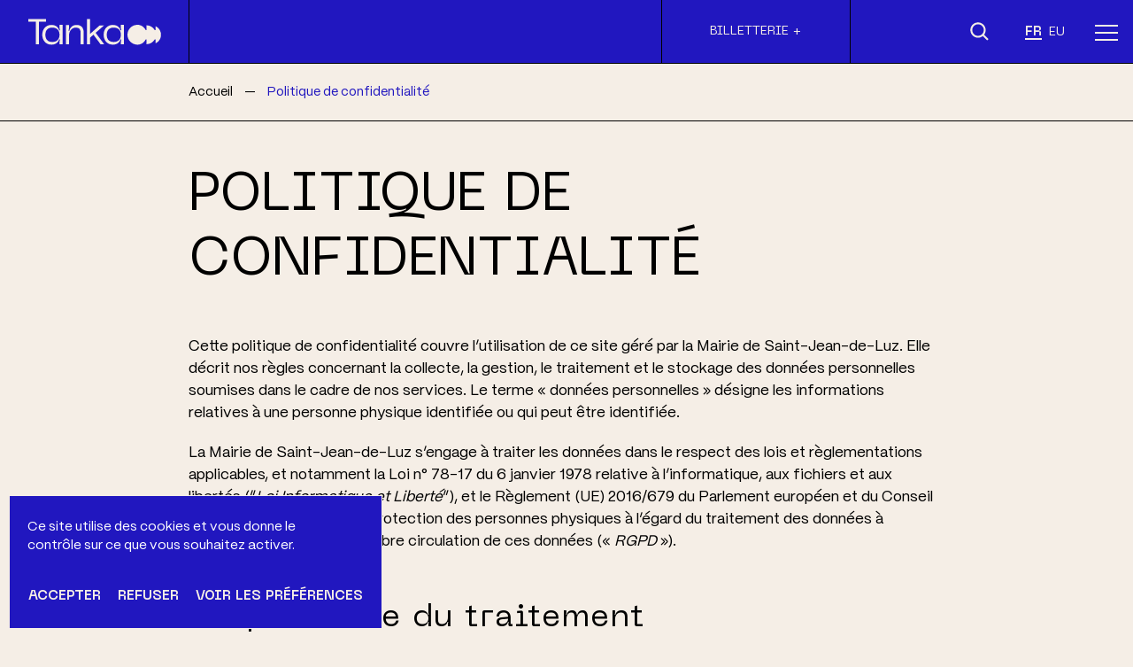

--- FILE ---
content_type: text/html; charset=UTF-8
request_url: https://tanka.saintjeandeluz.fr/politique-de-confidentialite/
body_size: 12450
content:
<!DOCTYPE html>
<html lang="fr-FR">
<head>
	<meta charset="UTF-8">
	<meta name="viewport" content="width=device-width, initial-scale=1, shrink-to-fit=no">

	<title>Politique de confidentialité | Tanka – Centre Culturel Peyuco Duhart</title>
<meta name="dc.title" content="Politique de confidentialité | Tanka – Centre Culturel Peyuco Duhart">
<meta name="dc.description" content="Cette politique de confidentialité couvre l’utilisation de ce site géré par la Mairie de Saint-Jean-de-Luz. Elle décrit nos règles concernant la collecte, la gestion, le traitement et le stockage des données personnelles soumises dans le cadre de nos services. Le terme « données personnelles » désigne les informations relatives à…">
<meta name="dc.relation" content="https://tanka.saintjeandeluz.fr/politique-de-confidentialite/">
<meta name="dc.source" content="https://tanka.saintjeandeluz.fr/">
<meta name="dc.language" content="fr_FR">
<meta name="description" content="Cette politique de confidentialité couvre l’utilisation de ce site géré par la Mairie de Saint-Jean-de-Luz. Elle décrit nos règles concernant la collecte, la gestion, le traitement et le stockage des données personnelles soumises dans le cadre de nos services. Le terme « données personnelles » désigne les informations relatives à…">
<meta name="robots" content="index, follow, max-snippet:-1, max-image-preview:large, max-video-preview:-1">
<link rel="canonical" href="https://tanka.saintjeandeluz.fr/politique-de-confidentialite/">
<meta property="og:url" content="https://tanka.saintjeandeluz.fr/politique-de-confidentialite/">
<meta property="og:site_name" content="Tanka – Centre Culturel Peyuco Duhart">
<meta property="og:locale" content="fr_FR">
<meta property="og:type" content="article">
<meta property="og:title" content="Politique de confidentialité | Tanka – Centre Culturel Peyuco Duhart">
<meta property="og:description" content="Cette politique de confidentialité couvre l’utilisation de ce site géré par la Mairie de Saint-Jean-de-Luz. Elle décrit nos règles concernant la collecte, la gestion, le traitement et le stockage des données personnelles soumises dans le cadre de nos services. Le terme « données personnelles » désigne les informations relatives à…">
<meta property="og:image" content="https://tanka.saintjeandeluz.fr/wp-content/uploads/2023/07/cropped-favicon.png">
<meta property="og:image:secure_url" content="https://tanka.saintjeandeluz.fr/wp-content/uploads/2023/07/cropped-favicon.png">
<meta property="og:image:width" content="512">
<meta property="og:image:height" content="512">
<meta name="twitter:card" content="summary">
<meta name="twitter:title" content="Politique de confidentialité | Tanka – Centre Culturel Peyuco Duhart">
<meta name="twitter:description" content="Cette politique de confidentialité couvre l’utilisation de ce site géré par la Mairie de Saint-Jean-de-Luz. Elle décrit nos règles concernant la collecte, la gestion, le traitement et le stockage des données personnelles soumises dans le cadre de nos services. Le terme « données personnelles » désigne les informations relatives à…">
<link rel='dns-prefetch' href='//cdn.jsdelivr.net' />
<link rel='dns-prefetch' href='//cdnjs.cloudflare.com' />
<link rel="alternate" type="application/rss+xml" title="Tanka – Centre Culturel Peyuco Duhart &raquo; Flux" href="https://tanka.saintjeandeluz.fr/feed/" />
<link rel="alternate" type="application/rss+xml" title="Tanka – Centre Culturel Peyuco Duhart &raquo; Flux des commentaires" href="https://tanka.saintjeandeluz.fr/comments/feed/" />
<link rel="alternate" title="oEmbed (JSON)" type="application/json+oembed" href="https://tanka.saintjeandeluz.fr/wp-json/oembed/1.0/embed?url=https%3A%2F%2Ftanka.saintjeandeluz.fr%2Fpolitique-de-confidentialite%2F&#038;lang=fr" />
<link rel="alternate" title="oEmbed (XML)" type="text/xml+oembed" href="https://tanka.saintjeandeluz.fr/wp-json/oembed/1.0/embed?url=https%3A%2F%2Ftanka.saintjeandeluz.fr%2Fpolitique-de-confidentialite%2F&#038;format=xml&#038;lang=fr" />
<style id='wp-img-auto-sizes-contain-inline-css'>
img:is([sizes=auto i],[sizes^="auto," i]){contain-intrinsic-size:3000px 1500px}
/*# sourceURL=wp-img-auto-sizes-contain-inline-css */
</style>
<style id='classic-theme-styles-inline-css'>
/*! This file is auto-generated */
.wp-block-button__link{color:#fff;background-color:#32373c;border-radius:9999px;box-shadow:none;text-decoration:none;padding:calc(.667em + 2px) calc(1.333em + 2px);font-size:1.125em}.wp-block-file__button{background:#32373c;color:#fff;text-decoration:none}
/*# sourceURL=/wp-includes/css/classic-themes.min.css */
</style>
<link rel='stylesheet' id='cmplz-general-css' href='https://tanka.saintjeandeluz.fr/wp-content/plugins/complianz-gdpr/assets/css/cookieblocker.min.css?ver=1765893870' media='all' />
<link rel='stylesheet' id='print-css' href='https://tanka.saintjeandeluz.fr/wp-content/themes/tanka/assets/css/print.css?ver=1.1' media='print' />
<link rel='stylesheet' id='style-css' href='https://tanka.saintjeandeluz.fr/wp-content/themes/tanka/style.css?ver=3.3.5' media='all' />
<link rel='stylesheet' id='main-css' href='https://tanka.saintjeandeluz.fr/wp-content/themes/tanka/assets/dist/main.css?ver=3.3.5' media='all' />
<script src="https://tanka.saintjeandeluz.fr/wp-includes/js/jquery/jquery.min.js?ver=3.7.1" id="jquery-core-js"></script>
<script src="https://tanka.saintjeandeluz.fr/wp-includes/js/jquery/jquery-migrate.min.js?ver=3.4.1" id="jquery-migrate-js"></script>
<script src="https://cdn.jsdelivr.net/gh/studio-freight/lenis@1.0.19/bundled/lenis.min.js?ver=1.0" id="lenis-js"></script>
<script src="https://cdnjs.cloudflare.com/ajax/libs/gsap/3.12.0/gsap.min.js?ver=1.0" id="gsap-js-js"></script>
<link rel="https://api.w.org/" href="https://tanka.saintjeandeluz.fr/wp-json/" /><link rel="alternate" title="JSON" type="application/json" href="https://tanka.saintjeandeluz.fr/wp-json/wp/v2/pages/14" /><link rel="EditURI" type="application/rsd+xml" title="RSD" href="https://tanka.saintjeandeluz.fr/xmlrpc.php?rsd" />
<link rel='shortlink' href='https://tanka.saintjeandeluz.fr/?p=14' />
			<style>.cmplz-hidden {
					display: none !important;
				}</style><script>(()=>{var o=[],i={};["on","off","toggle","show"].forEach((l=>{i[l]=function(){o.push([l,arguments])}})),window.Boxzilla=i,window.boxzilla_queue=o})();</script><style>.breadcrumb {list-style:none;margin:0;padding-inline-start:0;}.breadcrumb li {margin:0;display:inline-block;position:relative;}.breadcrumb li::after{content:'—';margin-left:5px;margin-right:5px;}.breadcrumb li:last-child::after{display:none}</style><link rel="icon" href="https://tanka.saintjeandeluz.fr/wp-content/uploads/2023/07/cropped-favicon-32x32.png" sizes="32x32" />
<link rel="icon" href="https://tanka.saintjeandeluz.fr/wp-content/uploads/2023/07/cropped-favicon-192x192.png" sizes="192x192" />
<link rel="apple-touch-icon" href="https://tanka.saintjeandeluz.fr/wp-content/uploads/2023/07/cropped-favicon-180x180.png" />
<meta name="msapplication-TileImage" content="https://tanka.saintjeandeluz.fr/wp-content/uploads/2023/07/cropped-favicon-270x270.png" />
<style id='wp-block-heading-inline-css'>
h1:where(.wp-block-heading).has-background,h2:where(.wp-block-heading).has-background,h3:where(.wp-block-heading).has-background,h4:where(.wp-block-heading).has-background,h5:where(.wp-block-heading).has-background,h6:where(.wp-block-heading).has-background{padding:1.25em 2.375em}h1.has-text-align-left[style*=writing-mode]:where([style*=vertical-lr]),h1.has-text-align-right[style*=writing-mode]:where([style*=vertical-rl]),h2.has-text-align-left[style*=writing-mode]:where([style*=vertical-lr]),h2.has-text-align-right[style*=writing-mode]:where([style*=vertical-rl]),h3.has-text-align-left[style*=writing-mode]:where([style*=vertical-lr]),h3.has-text-align-right[style*=writing-mode]:where([style*=vertical-rl]),h4.has-text-align-left[style*=writing-mode]:where([style*=vertical-lr]),h4.has-text-align-right[style*=writing-mode]:where([style*=vertical-rl]),h5.has-text-align-left[style*=writing-mode]:where([style*=vertical-lr]),h5.has-text-align-right[style*=writing-mode]:where([style*=vertical-rl]),h6.has-text-align-left[style*=writing-mode]:where([style*=vertical-lr]),h6.has-text-align-right[style*=writing-mode]:where([style*=vertical-rl]){rotate:180deg}
/*# sourceURL=https://tanka.saintjeandeluz.fr/wp-includes/blocks/heading/style.min.css */
</style>
<style id='wp-block-paragraph-inline-css'>
.is-small-text{font-size:.875em}.is-regular-text{font-size:1em}.is-large-text{font-size:2.25em}.is-larger-text{font-size:3em}.has-drop-cap:not(:focus):first-letter{float:left;font-size:8.4em;font-style:normal;font-weight:100;line-height:.68;margin:.05em .1em 0 0;text-transform:uppercase}body.rtl .has-drop-cap:not(:focus):first-letter{float:none;margin-left:.1em}p.has-drop-cap.has-background{overflow:hidden}:root :where(p.has-background){padding:1.25em 2.375em}:where(p.has-text-color:not(.has-link-color)) a{color:inherit}p.has-text-align-left[style*="writing-mode:vertical-lr"],p.has-text-align-right[style*="writing-mode:vertical-rl"]{rotate:180deg}
/*# sourceURL=https://tanka.saintjeandeluz.fr/wp-includes/blocks/paragraph/style.min.css */
</style>
<style id='global-styles-inline-css'>
:root{--wp--preset--aspect-ratio--square: 1;--wp--preset--aspect-ratio--4-3: 4/3;--wp--preset--aspect-ratio--3-4: 3/4;--wp--preset--aspect-ratio--3-2: 3/2;--wp--preset--aspect-ratio--2-3: 2/3;--wp--preset--aspect-ratio--16-9: 16/9;--wp--preset--aspect-ratio--9-16: 9/16;--wp--preset--color--black: #000000;--wp--preset--color--cyan-bluish-gray: #abb8c3;--wp--preset--color--white: #ffffff;--wp--preset--color--pale-pink: #f78da7;--wp--preset--color--vivid-red: #cf2e2e;--wp--preset--color--luminous-vivid-orange: #ff6900;--wp--preset--color--luminous-vivid-amber: #fcb900;--wp--preset--color--light-green-cyan: #7bdcb5;--wp--preset--color--vivid-green-cyan: #00d084;--wp--preset--color--pale-cyan-blue: #8ed1fc;--wp--preset--color--vivid-cyan-blue: #0693e3;--wp--preset--color--vivid-purple: #9b51e0;--wp--preset--gradient--vivid-cyan-blue-to-vivid-purple: linear-gradient(135deg,rgb(6,147,227) 0%,rgb(155,81,224) 100%);--wp--preset--gradient--light-green-cyan-to-vivid-green-cyan: linear-gradient(135deg,rgb(122,220,180) 0%,rgb(0,208,130) 100%);--wp--preset--gradient--luminous-vivid-amber-to-luminous-vivid-orange: linear-gradient(135deg,rgb(252,185,0) 0%,rgb(255,105,0) 100%);--wp--preset--gradient--luminous-vivid-orange-to-vivid-red: linear-gradient(135deg,rgb(255,105,0) 0%,rgb(207,46,46) 100%);--wp--preset--gradient--very-light-gray-to-cyan-bluish-gray: linear-gradient(135deg,rgb(238,238,238) 0%,rgb(169,184,195) 100%);--wp--preset--gradient--cool-to-warm-spectrum: linear-gradient(135deg,rgb(74,234,220) 0%,rgb(151,120,209) 20%,rgb(207,42,186) 40%,rgb(238,44,130) 60%,rgb(251,105,98) 80%,rgb(254,248,76) 100%);--wp--preset--gradient--blush-light-purple: linear-gradient(135deg,rgb(255,206,236) 0%,rgb(152,150,240) 100%);--wp--preset--gradient--blush-bordeaux: linear-gradient(135deg,rgb(254,205,165) 0%,rgb(254,45,45) 50%,rgb(107,0,62) 100%);--wp--preset--gradient--luminous-dusk: linear-gradient(135deg,rgb(255,203,112) 0%,rgb(199,81,192) 50%,rgb(65,88,208) 100%);--wp--preset--gradient--pale-ocean: linear-gradient(135deg,rgb(255,245,203) 0%,rgb(182,227,212) 50%,rgb(51,167,181) 100%);--wp--preset--gradient--electric-grass: linear-gradient(135deg,rgb(202,248,128) 0%,rgb(113,206,126) 100%);--wp--preset--gradient--midnight: linear-gradient(135deg,rgb(2,3,129) 0%,rgb(40,116,252) 100%);--wp--preset--font-size--small: 13px;--wp--preset--font-size--medium: 20px;--wp--preset--font-size--large: 36px;--wp--preset--font-size--x-large: 42px;--wp--preset--spacing--20: 0.44rem;--wp--preset--spacing--30: 0.67rem;--wp--preset--spacing--40: 1rem;--wp--preset--spacing--50: 1.5rem;--wp--preset--spacing--60: 2.25rem;--wp--preset--spacing--70: 3.38rem;--wp--preset--spacing--80: 5.06rem;--wp--preset--shadow--natural: 6px 6px 9px rgba(0, 0, 0, 0.2);--wp--preset--shadow--deep: 12px 12px 50px rgba(0, 0, 0, 0.4);--wp--preset--shadow--sharp: 6px 6px 0px rgba(0, 0, 0, 0.2);--wp--preset--shadow--outlined: 6px 6px 0px -3px rgb(255, 255, 255), 6px 6px rgb(0, 0, 0);--wp--preset--shadow--crisp: 6px 6px 0px rgb(0, 0, 0);}:where(.is-layout-flex){gap: 0.5em;}:where(.is-layout-grid){gap: 0.5em;}body .is-layout-flex{display: flex;}.is-layout-flex{flex-wrap: wrap;align-items: center;}.is-layout-flex > :is(*, div){margin: 0;}body .is-layout-grid{display: grid;}.is-layout-grid > :is(*, div){margin: 0;}:where(.wp-block-columns.is-layout-flex){gap: 2em;}:where(.wp-block-columns.is-layout-grid){gap: 2em;}:where(.wp-block-post-template.is-layout-flex){gap: 1.25em;}:where(.wp-block-post-template.is-layout-grid){gap: 1.25em;}.has-black-color{color: var(--wp--preset--color--black) !important;}.has-cyan-bluish-gray-color{color: var(--wp--preset--color--cyan-bluish-gray) !important;}.has-white-color{color: var(--wp--preset--color--white) !important;}.has-pale-pink-color{color: var(--wp--preset--color--pale-pink) !important;}.has-vivid-red-color{color: var(--wp--preset--color--vivid-red) !important;}.has-luminous-vivid-orange-color{color: var(--wp--preset--color--luminous-vivid-orange) !important;}.has-luminous-vivid-amber-color{color: var(--wp--preset--color--luminous-vivid-amber) !important;}.has-light-green-cyan-color{color: var(--wp--preset--color--light-green-cyan) !important;}.has-vivid-green-cyan-color{color: var(--wp--preset--color--vivid-green-cyan) !important;}.has-pale-cyan-blue-color{color: var(--wp--preset--color--pale-cyan-blue) !important;}.has-vivid-cyan-blue-color{color: var(--wp--preset--color--vivid-cyan-blue) !important;}.has-vivid-purple-color{color: var(--wp--preset--color--vivid-purple) !important;}.has-black-background-color{background-color: var(--wp--preset--color--black) !important;}.has-cyan-bluish-gray-background-color{background-color: var(--wp--preset--color--cyan-bluish-gray) !important;}.has-white-background-color{background-color: var(--wp--preset--color--white) !important;}.has-pale-pink-background-color{background-color: var(--wp--preset--color--pale-pink) !important;}.has-vivid-red-background-color{background-color: var(--wp--preset--color--vivid-red) !important;}.has-luminous-vivid-orange-background-color{background-color: var(--wp--preset--color--luminous-vivid-orange) !important;}.has-luminous-vivid-amber-background-color{background-color: var(--wp--preset--color--luminous-vivid-amber) !important;}.has-light-green-cyan-background-color{background-color: var(--wp--preset--color--light-green-cyan) !important;}.has-vivid-green-cyan-background-color{background-color: var(--wp--preset--color--vivid-green-cyan) !important;}.has-pale-cyan-blue-background-color{background-color: var(--wp--preset--color--pale-cyan-blue) !important;}.has-vivid-cyan-blue-background-color{background-color: var(--wp--preset--color--vivid-cyan-blue) !important;}.has-vivid-purple-background-color{background-color: var(--wp--preset--color--vivid-purple) !important;}.has-black-border-color{border-color: var(--wp--preset--color--black) !important;}.has-cyan-bluish-gray-border-color{border-color: var(--wp--preset--color--cyan-bluish-gray) !important;}.has-white-border-color{border-color: var(--wp--preset--color--white) !important;}.has-pale-pink-border-color{border-color: var(--wp--preset--color--pale-pink) !important;}.has-vivid-red-border-color{border-color: var(--wp--preset--color--vivid-red) !important;}.has-luminous-vivid-orange-border-color{border-color: var(--wp--preset--color--luminous-vivid-orange) !important;}.has-luminous-vivid-amber-border-color{border-color: var(--wp--preset--color--luminous-vivid-amber) !important;}.has-light-green-cyan-border-color{border-color: var(--wp--preset--color--light-green-cyan) !important;}.has-vivid-green-cyan-border-color{border-color: var(--wp--preset--color--vivid-green-cyan) !important;}.has-pale-cyan-blue-border-color{border-color: var(--wp--preset--color--pale-cyan-blue) !important;}.has-vivid-cyan-blue-border-color{border-color: var(--wp--preset--color--vivid-cyan-blue) !important;}.has-vivid-purple-border-color{border-color: var(--wp--preset--color--vivid-purple) !important;}.has-vivid-cyan-blue-to-vivid-purple-gradient-background{background: var(--wp--preset--gradient--vivid-cyan-blue-to-vivid-purple) !important;}.has-light-green-cyan-to-vivid-green-cyan-gradient-background{background: var(--wp--preset--gradient--light-green-cyan-to-vivid-green-cyan) !important;}.has-luminous-vivid-amber-to-luminous-vivid-orange-gradient-background{background: var(--wp--preset--gradient--luminous-vivid-amber-to-luminous-vivid-orange) !important;}.has-luminous-vivid-orange-to-vivid-red-gradient-background{background: var(--wp--preset--gradient--luminous-vivid-orange-to-vivid-red) !important;}.has-very-light-gray-to-cyan-bluish-gray-gradient-background{background: var(--wp--preset--gradient--very-light-gray-to-cyan-bluish-gray) !important;}.has-cool-to-warm-spectrum-gradient-background{background: var(--wp--preset--gradient--cool-to-warm-spectrum) !important;}.has-blush-light-purple-gradient-background{background: var(--wp--preset--gradient--blush-light-purple) !important;}.has-blush-bordeaux-gradient-background{background: var(--wp--preset--gradient--blush-bordeaux) !important;}.has-luminous-dusk-gradient-background{background: var(--wp--preset--gradient--luminous-dusk) !important;}.has-pale-ocean-gradient-background{background: var(--wp--preset--gradient--pale-ocean) !important;}.has-electric-grass-gradient-background{background: var(--wp--preset--gradient--electric-grass) !important;}.has-midnight-gradient-background{background: var(--wp--preset--gradient--midnight) !important;}.has-small-font-size{font-size: var(--wp--preset--font-size--small) !important;}.has-medium-font-size{font-size: var(--wp--preset--font-size--medium) !important;}.has-large-font-size{font-size: var(--wp--preset--font-size--large) !important;}.has-x-large-font-size{font-size: var(--wp--preset--font-size--x-large) !important;}
/*# sourceURL=global-styles-inline-css */
</style>
</head>

<body data-cmplz=1 class="privacy-policy wp-singular page-template-default page page-id-14 wp-theme-tanka">


<a href="#main" class="visually-hidden">Skip to main content</a>

		<header class="primary-header" role="banner">
			<div class="primary-header__inner wrapper">
				<div class="primary-header__inner--logo">
					<a href="https://tanka.saintjeandeluz.fr" title="Tanka – Centre Culturel Peyuco Duhart" rel="home">
						<svg version="1.1" id="Calque_1" xmlns="http://www.w3.org/2000/svg" xmlns:xlink="http://www.w3.org/1999/xlink" x="0px" y="0px"
							viewBox="0 0 490.8 94.2" style="enable-background:new 0 0 490.8 94.2;" xml:space="preserve">
						<style type="text/css">
							.st0{fill:#F5EEE6;}
						</style>
						<g>
							<polygon class="st0 logo-texte" points="0.4,-0.1 0.4,9.8 27.5,9.8 27.5,92.9 39,92.9 39,9.8 65.8,9.8 65.8,-0.1 	"/>
							<g>
								<path class="st0 logo-texte" d="M88.6,31.2C74.1,31.2,63,39,63,57.7c0,18.9,11,26.7,25.6,26.7c14.4,0,26.7-7.8,26.7-26.7
									C115.3,39,103,31.2,88.6,31.2 M115.3,92.9V82.6l1.8-7.9h-3.2c-3,10.9-12.6,19.6-28.4,19.6c-20.6,0-34-15.7-34-36.6
									c0-20.8,13.4-36.4,34-36.4c15.8,0,25.4,8.8,28.4,19.8h3.2l-1.8-8V21.3h11.4v71.6C126.7,92.9,115.3,92.9,115.3,92.9z"/>
								<path class="st0 logo-texte" d="M150.3,62v30.9h-11.6V21.5h11.6V35l-1.8,8h3.2c2.8-12.7,11.7-21.6,27-21.6c15.8,0,26.1,9.2,26.1,28.7v42.8
									h-11.4V51.7c0-14.7-5.8-20.3-17.8-20.3C160.7,31.4,150.3,43.1,150.3,62"/>
								<path class="st0 logo-texte" d="M315.5,31.2c-14.5,0-25.6,7.8-25.6,26.5c0,18.9,11,26.7,25.6,26.7c14.4,0,26.7-7.8,26.7-26.7
									C342.2,39,329.9,31.2,315.5,31.2 M342.2,92.9V82.6l1.8-7.9h-3.2c-3,10.9-12.6,19.6-28.4,19.6c-20.6,0-34-15.7-34-36.6
									c0-20.8,13.4-36.4,34-36.4c15.8,0,25.4,8.8,28.4,19.8h3.2l-1.8-8V21.3h11.4v71.6C353.6,92.9,342.2,92.9,342.2,92.9z"/>
							</g>
							<polygon class="st0 logo-texte" points="216.5,-0.1 216.5,92.7 228,92.7 228,68.6 240.8,57.4 267,92.7 280.3,92.7 248.8,50.5 280.3,23 
								263.9,23 228,54.7 228,-0.1 	"/>
							<g>
								<path class="st0 logo-picto" d="M470.1,26v14.6h-2.8c-0.2-0.3-0.4-0.7-0.6-1c-5.8-9.6-16.1-16.1-28-16.7c-0.6,0-1.2-0.1-1.8-0.1v17.8h-2.8
									c-6.1-11.7-16.8-19.7-30.9-19.7c-20.3,0-36.7,16.4-36.7,36.7v0.1v0.1c0,9.6,3.7,18.3,9.8,24.8c6.7,7.2,16.3,11.8,26.9,11.8
									c14.1,0,24.8-8,30.9-19.7h2.8v17.8c0.6,0,1.2,0,1.8,0c11.9-0.6,22.2-7.1,28-16.7c0.2-0.3,0.4-0.7,0.6-1h2.8v14.6
									c12-5.5,20.3-17.5,20.3-31.5C490.4,43.7,482.1,31.5,470.1,26"/>
							</g>
						</g>
						</svg>

					</a>
				</div>

				<div class="primary-header__inner--empty border-left"></div>

				<div class="primary-header__inner--tickets border-left">
					<a href="/billetterie">Billetterie +</a>
				</div>

				<div class="primary-header__inner--nav border-left">
					<div class="search d-none d-md-block">
						<a href="/recherche" title="Ouvre la page du moteur de recherche"><img src="https://tanka.saintjeandeluz.fr/wp-content/themes/tanka/assets/images/search.svg" alt="" width="23" height="23" /></a>
					</div>
					<div class="lang d-none d-md-block">
						<ul>
								<li class="lang-item lang-item-2 lang-item-fr current-lang lang-item-first"><a lang="fr-FR" hreflang="fr-FR" href="https://tanka.saintjeandeluz.fr/politique-de-confidentialite/" aria-current="true">fr</a></li>
	<li class="lang-item lang-item-9 lang-item-eu no-translation"><a lang="eu" hreflang="eu" href="https://tanka.saintjeandeluz.fr/eu/">eu</a></li>
						</ul>
					</div>
					<button id="navToggler" class="d-block" type="button" aria-expanded="false" aria-label="Menu" data-bs-toggle="offcanvas" data-bs-target="#offcanvas_menu">
						<span class="line" aria-hidden="true"></span>
						<span class="line" aria-hidden="true"></span>
						<span class="line" aria-hidden="true"></span>
					</button>
				</div>

				<div class="offcanvas offcanvas-end" id="offcanvas_menu">
					<div class="offcanvas-body">
						<ul id="menu-menu-principal-fr" class="navbar-nav"><li id="menu-item-77" class="menu-item menu-item-type-post_type menu-item-object-page menu-item-77"><a href="https://tanka.saintjeandeluz.fr/agenda/">Agenda</a></li>
<li id="menu-item-76" class="menu-item menu-item-type-post_type menu-item-object-page menu-item-76"><a href="https://tanka.saintjeandeluz.fr/billetterie/">Billetterie</a></li>
<li id="menu-item-292" class="menu-item menu-item-type-post_type menu-item-object-page menu-item-292"><a href="https://tanka.saintjeandeluz.fr/tarifs-et-infos-pratiques/">Tarifs &#038; Abonnement</a></li>
<li id="menu-item-138" class="menu-item menu-item-type-post_type menu-item-object-page menu-item-138"><a href="https://tanka.saintjeandeluz.fr/la-salle-tanka/">Tanka</a></li>
<li id="menu-item-1142" class="menu-item menu-item-type-post_type menu-item-object-page menu-item-1142"><a href="https://tanka.saintjeandeluz.fr/et-aussi-salle-tanka/">Et aussi à Tanka…</a></li>
<li id="menu-item-327" class="menu-item menu-item-type-custom menu-item-object-custom menu-item-327"><a href="/la-salle-tanka/#contact">Contactez-nous</a></li>
</ul>
						<div class="search d-flex d-md-none">
							<a href="/recherche" title="Ouvre la page du moteur de recherche"><img src="https://tanka.saintjeandeluz.fr/wp-content/themes/tanka/assets/images/search.svg" alt="" width="23" height="23" /></a>
						</div>
						<div class="lang d-flex d-md-none">
							<ul>
									<li class="lang-item lang-item-2 lang-item-fr current-lang lang-item-first"><a lang="fr-FR" hreflang="fr-FR" href="https://tanka.saintjeandeluz.fr/politique-de-confidentialite/" aria-current="true">fr</a></li>
	<li class="lang-item lang-item-9 lang-item-eu no-translation"><a lang="eu" hreflang="eu" href="https://tanka.saintjeandeluz.fr/eu/">eu</a></li>
							</ul>
						</div>

					</div>
				</div>
			</div>
		</header>

		<main id="main" role="main">

							
<section id="breadcrumbs" class="wrapper border-bottom px-3 px-md-0">
    <nav  aria-label="Fil d&#039;Ariane"><ol class="breadcrumb" itemscope itemtype="https://schema.org/BreadcrumbList"><li class="breadcrumb-item" itemprop="itemListElement" itemscope itemtype="https://schema.org/ListItem"><a itemscope itemtype="https://schema.org/WebPage" itemprop="item" itemid="https://tanka.saintjeandeluz.fr/" href="https://tanka.saintjeandeluz.fr/"><span itemprop="name">Accueil</span></a><meta itemprop="position" content="1"></li><li class="breadcrumb-item active" aria-current="page" itemprop="itemListElement" itemscope itemtype="https://schema.org/ListItem"><span itemprop="name">Politique de confidentialité</span><meta itemprop="position" content="2"></li></ol></nav>        </section>
			<div class="wrapper mb-6">
	<div class="wrapper__inner">
		<div id="post-14" class="content post-14 page type-page status-publish hentry">
			<h1 class="entry-title my-5 text-uppercase">Politique de confidentialité</h1>
			
<p>Cette politique de confidentialité couvre l’utilisation de ce site géré par la Mairie de Saint-Jean-de-Luz. Elle décrit nos règles concernant la collecte, la gestion, le traitement et le stockage des données personnelles soumises dans le cadre de nos services. Le terme « données personnelles » désigne les informations relatives à une personne physique identifiée ou qui peut être identifiée.</p>



<p>La Mairie de Saint-Jean-de-Luz s’engage à traiter les données dans le respect des lois et règlementations applicables, et notamment la Loi n° 78-17 du 6 janvier 1978 relative à l’informatique, aux fichiers et aux libertés (“<em>Loi Informatique et Liberté</em>”), et le Règlement (UE) 2016/679 du Parlement européen et du Conseil du 27 avril 2016 relatif à la protection des personnes physiques à l’égard du traitement des données à caractère personnel et à la libre circulation de ces données (« <em>RGPD</em> »).</p>



<h2 class="wp-block-heading">Responsable du traitement</h2>



<p>Le responsable du traitement des données personnelles visées aux présentes est la Mairie de Saint-Jean-de-Luz, située Place Louis XIV 64500 – Saint-Jean-de-Luz. Elle a désigné un délégué à la protection des données (<a href="&#109;&#x61;i&#x6c;&#x74;&#111;&#x3a;d&#x70;&#x6f;&#64;&#x61;p&#x67;&#x6c;&#54;&#x34;&#46;&#x66;&#x72;" target="_blank" rel="noreferrer noopener">d&#112;&#x6f;&#x40;a&#112;&#103;&#x6c;&#x36;4&#46;&#x66;&#x72;</a>).</p>



<p>Pour toute demande concernant le traitement de vos données, vous pouvez contacter la Mairie de Saint-Jean-de-Luz à <a href="&#x6d;&#x61;&#x69;&#x6c;&#x74;&#x6f;&#58;&#99;&#111;&#109;muni&#x63;&#x61;&#x74;&#x69;&#x6f;&#x6e;&#64;&#115;&#97;&#105;&#110;tje&#x61;&#x6e;&#x64;&#x65;&#x6c;&#x75;&#122;&#46;&#102;&#114;">&#99;&#x6f;&#x6d;m&#117;&#x6e;i&#99;&#x61;t&#105;&#x6f;n&#64;&#x73;&#x61;&#105;&#x6e;&#x74;j&#101;&#x61;n&#100;&#x65;l&#117;&#x7a;&#x2e;&#102;&#x72;</a> ou par courrier à la Mairie de Saint-Jean-de-Luz, Place Louis XIV 64500 – Saint-Jean-de-Luz</p>



<h2 class="wp-block-heading">Quelles données personnelles sont recueillies sur notre site et pourquoi ?</h2>



<h3 class="wp-block-heading">Données que vous nous transmettez :</h3>



<p>· Formulaire de contact : nous utilisons vos informations (nom, prénom, commune, email, téléphone) fournies lors de votre soumission de notre formulaire de contact afin de vous contacter pour répondre à votre question ou demande.</p>



<p>La base juridique de ce traitement est le consentement de l’Utilisateur qui se matérialise par une case à cocher non-pré-cochée.</p>



<p>De manière générale, les données associées à un astérisque sont obligatoires. À défaut de non-renseignement de ces informations sur la demande liée au(x) formulaire(s) sollicité(s), nous ne pourrons vous recontacter. Les autres questions sont facultatives et le défaut de réponse est sans conséquence.</p>



<p>Vous avez la possibilité de retirer votre consentement à tout moment, étant précisé que le retrait du consentement n’a pas d’effet rétroactif sur le traitement déjà effectué.</p>



<h3 class="wp-block-heading">Données recueillies automatiquement</h3>



<p>Lors de chacune de vos visites sur nos sites et applications, nous recueillons des informations relatives à votre connexion et à votre navigation. Différentes technologies peuvent être mises en œuvre pour recueillir ces données. La principale est le cookie. Nous utilisons les cookies afin notamment personnaliser votre navigation, à des fins statistiques sur l’utilisation de notre site Web ainsi que pour le fonctionnement de services externes. Pour en savoir plus veuillez consulter le paragraphe « Politique de cookies ».</p>



<h3 class="wp-block-heading">Finalités</h3>



<p>Les données à caractère personnel collectées par la Mairie de Saint-Jean-de-Luz nous sont nécessaires pour poursuivre nos missions et nos intérêts légitimes dans le respect des droits de l’Utilisateur. Certaines données pourront également être traitées sur la base du recueil du consentement de l’Utilisateur.</p>



<p>Les finalités pour lesquelles la Mairie de Saint-Jean-de-Luz traite les données personnelles sont les suivantes :</p>



<p>· Gestion des demandes de contact ;</p>



<p>· Personnalisation et amélioration de la navigation ;</p>



<p>· Suivi des statistiques de navigation et de fréquentation du site Internet.</p>



<h2 class="wp-block-heading">Destinataires des données</h2>



<p>Les données à caractère personnel collectées pour le formulaire de contact sont destinées aux services concernés de la Mairie de Saint-Jean-de-Luz. Elles ne sont transmises à aucun tiers.</p>



<p>Certaines données techniques, notamment votre adresse IP, peuvent être transmises à des services Tiers à des fins d’analyse et d’étude statistique de l’utilisation de notre site.</p>



<p>Transmission de vos données Dans le cadre du suivi des statistiques, nous utilisons le service Google Analytics de Google LLC. Google LLC est soumis au bouclier de protection des données (Privacy Shield) EU-américain par lequel Google s’engage à garantir une protection des données suffisante.</p>



<p>Vous pouvez choisir de refuser les cookies et l’analyse statistique de vos données de navigation : </p>



<p>· Par notre interface de paramétrage des cookies</p>



<p>· Par le module de désactivation de Google Analytics fourni par Google (<a href="https://tools.google.com/dlpage/gaoptout" target="_blank" rel="noreferrer noopener">https://tools.google.com/dlpage/gaoptout</a>)</p>



<p>Pour en savoir plus sur la gestion de vos données analytiques recueillies par Google veuillez consulter leur politique de confidentialité : </p>



<p>· <a rel="noreferrer noopener" href="https://support.google.com/analytics/answer/6004245?hl=fr" target="_blank">https://support.google.com/analytics/answer/6004245?hl=fr</a></p>



<p>· <a href="https://policies.google.com/privacy?hl=fr#infocollect" target="_blank" rel="noreferrer noopener">https://policies.google.com/privacy?hl=fr#infocollect</a></p>



<h2 class="wp-block-heading">Durée de conservation des données</h2>



<p>Nous conserverons vos données pour la durée nécessaire aux opérations pour lesquelles elles ont été collectées ainsi que dans le respect de la législation en vigueur :</p>



<p>· Le temps nécessaire au traitement et à la réponse à votre demande, dans le cas d’un contact via notre formulaire de contact,</p>



<p>· 13 mois maximum dans le cas des cookies déposés sur votre ordinateur.</p>



<h2 class="wp-block-heading">Vos droits</h2>



<p>Toute personne concernée par un traitement de données à caractère personnel dispose, dans les conditions et limites prévues par la règlementation, du droit de demander au responsable du traitement l&rsquo;accès à ses données à caractère personnel, la rectification ou l&rsquo;effacement de celles-ci, la limitation du traitement la concernant, ainsi que du droit de définir des directives sur le sort de ses données après sa mort, du droit de s&rsquo;opposer au traitement de ses données, du droit à la portabilité.</p>



<p>Pour exercer vos droits, merci de nous adresser votre demande à: <a href="&#x6d;&#97;&#x69;&#x6c;&#116;&#x6f;&#x3a;&#99;&#x6f;&#x6d;&#109;&#x75;&#x6e;i&#x63;&#x61;t&#x69;&#111;n&#x40;&#115;a&#x69;&#110;t&#x6a;&#101;a&#x6e;&#100;e&#x6c;&#117;z&#x2e;&#102;r" target="_blank" rel="noreferrer noopener">&#x63;o&#x6d;m&#x75;&#110;&#x69;&#99;a&#x74;i&#x6f;&#110;&#x40;&#115;&#x61;&#105;n&#x74;j&#x65;&#97;&#x6e;&#100;&#x65;&#x6c;u&#x7a;&#46;&#x66;&#114;</a> ou par courrier à la Mairie de Saint-Jean-de-Luz,Place Louis XIV 64500 – Saint-Jean-de-Luz.</p>



<p>Par ailleurs, si vous considérez que le traitement vous concernant constitue une violation de la règlementation, vous disposez du droit d’introduire une réclamation auprès de la CNIL ou de l’autorité de contrôle de l’Etat où se trouve votre résidence habituelle, votre lieu de travail, ou le lieu où la violation aurait été commise.</p>
		</div><!-- /#post-14 -->
	</div>
</div><!-- /.row -->
		</main>

	<footer id="footer" role="contentinfo">
		<div class="row">
			<div id="footerNewsletter" class="col-12 col-md-4 border-right pe-0">
				<h2>Suivez-nous</h2>
				<div class="footer-rs border-top">
					<div class="d-flex me-4">
						<img src="https://tanka.saintjeandeluz.fr/wp-content/themes/tanka/assets/images/circle-arrow.svg" width="35" height="35" alt="" class="me-2" /><a href="https://www.instagram.com/tankasaintjeandeluz/" target="_blank">Instagram</a>
					</div>
					<div class="d-flex">
						<img src="https://tanka.saintjeandeluz.fr/wp-content/themes/tanka/assets/images/circle-arrow.svg" width="35" height="35" alt="" class="me-2" /><a href="https://www.facebook.com/profile.php?id=100064854781644" target="_blank">Facebook</a>
					</div>
				</div>
							</div>
			<div id="footerMenu" class="col-12 col-md-5 border-right">
				<nav class="menu-menu-footer-fr-container"><ul class="nav-list"><li id="menu-item-297" class="menu-item menu-item-type-post_type menu-item-object-page menu-item-297"><a href="https://tanka.saintjeandeluz.fr/la-salle-tanka/">Tanka</a></li>
<li id="menu-item-293" class="menu-item menu-item-type-post_type menu-item-object-page menu-item-293"><a href="https://tanka.saintjeandeluz.fr/agenda/">Agenda</a></li>
<li id="menu-item-1141" class="menu-item menu-item-type-post_type menu-item-object-page menu-item-1141"><a href="https://tanka.saintjeandeluz.fr/et-aussi-salle-tanka/">Et aussi à Tanka…</a></li>
<li id="menu-item-294" class="menu-item menu-item-type-post_type menu-item-object-page menu-item-294"><a href="https://tanka.saintjeandeluz.fr/billetterie/">Billetterie</a></li>
<li id="menu-item-295" class="menu-item menu-item-type-post_type menu-item-object-page menu-item-295"><a href="https://tanka.saintjeandeluz.fr/tarifs-et-infos-pratiques/">Tarifs &#038; <br />Abonnement</a></li>
<li id="menu-item-326" class="menu-item menu-item-type-custom menu-item-object-custom menu-item-326"><a href="/la-salle-tanka/#contact">Contactez-nous</a></li>
<li id="menu-item-298" class="menu-item menu-item-type-post_type menu-item-object-page menu-item-298"><a href="https://tanka.saintjeandeluz.fr/mentions-legales/">Mentions légales</a></li>
<li id="menu-item-583" class="menu-item menu-item-type-post_type menu-item-object-page menu-item-privacy-policy current-menu-item page_item page-item-14 current_page_item menu-item-583"><a rel="privacy-policy" href="https://tanka.saintjeandeluz.fr/politique-de-confidentialite/" aria-current="page">Politique de <br />confidentialité</a></li>
<li id="menu-item-812" class="menu-item menu-item-type-post_type menu-item-object-page menu-item-812"><a href="https://tanka.saintjeandeluz.fr/accessibilite/">Accessibilité</a></li>
<li id="menu-item-584" class="menu-item menu-item-type-post_type menu-item-object-page menu-item-584"><a href="https://tanka.saintjeandeluz.fr/plan-du-site/">Plan du site</a></li>
</ul></nav>			</div>
			<div id="footerLogos" class="col-12 col-md-3">
				<a href="/" title="Salle Tanka"><img src="https://tanka.saintjeandeluz.fr/wp-content/themes/tanka/assets/images/logo-tanka-cream.svg" alt="Tanka – Centre Culturel Peyuco Duhart" width="160" height="50" /></a>
				<a href="https://www.saintjeandeluz.fr/fr/a-voir-a-faire/culture/centre-culturel-peyuco-duhart/" title="Centre culturel Peyuco Duhart"><img src="https://tanka.saintjeandeluz.fr/wp-content/themes/tanka/assets/images/logo-centre-culturel-white.svg" width="160" height="100" alt="" /></a>
				<a href="https://www.saintjeandeluz.fr" title="Mairie de Saint-Jean-de-Luz" target="_blank"><img src="https://tanka.saintjeandeluz.fr/wp-content/themes/tanka/assets/images/logo-saint-jean-de-luz-white.svg" width="160" height="100" alt="" /></a>
				<a href="https://www.scenenationale.fr" title="Scène nationale du Sud-Aquitain" target="_blank"><img src="https://tanka.saintjeandeluz.fr/wp-content/themes/tanka/assets/images/logo-snsa.png" width="160" height="100" alt="" /></a>
			</div>
		</div><!-- /.row -->
		<div id="copyright" class="border-top p-5">
			<div class="row justify-content-between align-items-center">
				<div class="col-12 col-md-9">
					<a href="https://www.google.com/maps/place/12+Rue+Duconte,+64500+Saint-Jean-de-Luz/data=!4m2!3m1!1s0xd51118ad7fd4ce9:0x3dda2b2c20cfb8c5?sa=X&ved=2ahUKEwjHmq7zxImAAxWJT6QEHYgnDNEQ8gF6BAgPEAA&ved=2ahUKEwjHmq7zxImAAxWJT6QEHYgnDNEQ8gF6BAgVEAI" target="_blank">
						<p class="mb-0">Centre Culturel Peyuco Duhart – 12 rue Duconte – 64500 Saint-Jean-de-Luz</a> - <a href="tel:+33540396087" target="_blank">05 40 39 60 87</p>
					</a>
				</div>

				<div class="col-12 col-md-3">
					<p class="text-md-end mb-0">Tous droits réservés &copy;2024 Tanka</p>
				</div>
			</div>
		</div>
	</footer>

<script type="speculationrules">
{"prefetch":[{"source":"document","where":{"and":[{"href_matches":"/*"},{"not":{"href_matches":["/wp-*.php","/wp-admin/*","/wp-content/uploads/*","/wp-content/*","/wp-content/plugins/*","/wp-content/themes/tanka/*","/*\\?(.+)"]}},{"not":{"selector_matches":"a[rel~=\"nofollow\"]"}},{"not":{"selector_matches":".no-prefetch, .no-prefetch a"}}]},"eagerness":"conservative"}]}
</script>

<!-- Consent Management powered by Complianz | GDPR/CCPA Cookie Consent https://wordpress.org/plugins/complianz-gdpr -->
<div id="cmplz-cookiebanner-container"><div class="cmplz-cookiebanner cmplz-hidden banner-1 bottom-right-view-preferences optin cmplz-bottom-left cmplz-categories-type-view-preferences" aria-modal="true" data-nosnippet="true" role="dialog" aria-live="polite" aria-labelledby="cmplz-header-1-optin" aria-describedby="cmplz-message-1-optin">
	<div class="cmplz-header">
		<div class="cmplz-logo"></div>
		<div class="cmplz-title" id="cmplz-header-1-optin">Gérer le consentement aux cookies</div>
		<div class="cmplz-close" tabindex="0" role="button" aria-label="Fermer la boîte de dialogue">
			<svg aria-hidden="true" focusable="false" data-prefix="fas" data-icon="times" class="svg-inline--fa fa-times fa-w-11" role="img" xmlns="http://www.w3.org/2000/svg" viewBox="0 0 352 512"><path fill="currentColor" d="M242.72 256l100.07-100.07c12.28-12.28 12.28-32.19 0-44.48l-22.24-22.24c-12.28-12.28-32.19-12.28-44.48 0L176 189.28 75.93 89.21c-12.28-12.28-32.19-12.28-44.48 0L9.21 111.45c-12.28 12.28-12.28 32.19 0 44.48L109.28 256 9.21 356.07c-12.28 12.28-12.28 32.19 0 44.48l22.24 22.24c12.28 12.28 32.2 12.28 44.48 0L176 322.72l100.07 100.07c12.28 12.28 32.2 12.28 44.48 0l22.24-22.24c12.28-12.28 12.28-32.19 0-44.48L242.72 256z"></path></svg>
		</div>
	</div>

	<div class="cmplz-divider cmplz-divider-header"></div>
	<div class="cmplz-body">
		<div class="cmplz-message" id="cmplz-message-1-optin">Ce site utilise des cookies et vous donne le contrôle sur ce que vous souhaitez activer.</div>
		<!-- categories start -->
		<div class="cmplz-categories">
			<details class="cmplz-category cmplz-functional" >
				<summary>
						<span class="cmplz-category-header">
							<span class="cmplz-category-title">Fonctionnel</span>
							<span class='cmplz-always-active'>
								<span class="cmplz-banner-checkbox">
									<input type="checkbox"
										   id="cmplz-functional-optin"
										   data-category="cmplz_functional"
										   class="cmplz-consent-checkbox cmplz-functional"
										   size="40"
										   value="1"/>
									<label class="cmplz-label" for="cmplz-functional-optin"><span class="screen-reader-text">Fonctionnel</span></label>
								</span>
								Toujours activé							</span>
							<span class="cmplz-icon cmplz-open">
								<svg xmlns="http://www.w3.org/2000/svg" viewBox="0 0 448 512"  height="18" ><path d="M224 416c-8.188 0-16.38-3.125-22.62-9.375l-192-192c-12.5-12.5-12.5-32.75 0-45.25s32.75-12.5 45.25 0L224 338.8l169.4-169.4c12.5-12.5 32.75-12.5 45.25 0s12.5 32.75 0 45.25l-192 192C240.4 412.9 232.2 416 224 416z"/></svg>
							</span>
						</span>
				</summary>
				<div class="cmplz-description">
					<span class="cmplz-description-functional">Le stockage ou l’accès technique est strictement nécessaire dans la finalité d’intérêt légitime de permettre l’utilisation d’un service spécifique explicitement demandé par l’abonné ou l’utilisateur, ou dans le seul but d’effectuer la transmission d’une communication sur un réseau de communications électroniques.</span>
				</div>
			</details>

			<details class="cmplz-category cmplz-preferences" >
				<summary>
						<span class="cmplz-category-header">
							<span class="cmplz-category-title">Préférences</span>
							<span class="cmplz-banner-checkbox">
								<input type="checkbox"
									   id="cmplz-preferences-optin"
									   data-category="cmplz_preferences"
									   class="cmplz-consent-checkbox cmplz-preferences"
									   size="40"
									   value="1"/>
								<label class="cmplz-label" for="cmplz-preferences-optin"><span class="screen-reader-text">Préférences</span></label>
							</span>
							<span class="cmplz-icon cmplz-open">
								<svg xmlns="http://www.w3.org/2000/svg" viewBox="0 0 448 512"  height="18" ><path d="M224 416c-8.188 0-16.38-3.125-22.62-9.375l-192-192c-12.5-12.5-12.5-32.75 0-45.25s32.75-12.5 45.25 0L224 338.8l169.4-169.4c12.5-12.5 32.75-12.5 45.25 0s12.5 32.75 0 45.25l-192 192C240.4 412.9 232.2 416 224 416z"/></svg>
							</span>
						</span>
				</summary>
				<div class="cmplz-description">
					<span class="cmplz-description-preferences">Le stockage ou l’accès technique est nécessaire dans la finalité d’intérêt légitime de stocker des préférences qui ne sont pas demandées par l’abonné ou la personne utilisant le service.</span>
				</div>
			</details>

			<details class="cmplz-category cmplz-statistics" >
				<summary>
						<span class="cmplz-category-header">
							<span class="cmplz-category-title">Statistiques</span>
							<span class="cmplz-banner-checkbox">
								<input type="checkbox"
									   id="cmplz-statistics-optin"
									   data-category="cmplz_statistics"
									   class="cmplz-consent-checkbox cmplz-statistics"
									   size="40"
									   value="1"/>
								<label class="cmplz-label" for="cmplz-statistics-optin"><span class="screen-reader-text">Statistiques</span></label>
							</span>
							<span class="cmplz-icon cmplz-open">
								<svg xmlns="http://www.w3.org/2000/svg" viewBox="0 0 448 512"  height="18" ><path d="M224 416c-8.188 0-16.38-3.125-22.62-9.375l-192-192c-12.5-12.5-12.5-32.75 0-45.25s32.75-12.5 45.25 0L224 338.8l169.4-169.4c12.5-12.5 32.75-12.5 45.25 0s12.5 32.75 0 45.25l-192 192C240.4 412.9 232.2 416 224 416z"/></svg>
							</span>
						</span>
				</summary>
				<div class="cmplz-description">
					<span class="cmplz-description-statistics">Le stockage ou l’accès technique qui est utilisé exclusivement à des fins statistiques.</span>
					<span class="cmplz-description-statistics-anonymous">Le stockage ou l’accès technique qui est utilisé exclusivement dans des finalités statistiques anonymes. En l’absence d’une assignation à comparaître, d’une conformité volontaire de la part de votre fournisseur d’accès à internet ou d’enregistrements supplémentaires provenant d’une tierce partie, les informations stockées ou extraites à cette seule fin ne peuvent généralement pas être utilisées pour vous identifier.</span>
				</div>
			</details>
			<details class="cmplz-category cmplz-marketing" >
				<summary>
						<span class="cmplz-category-header">
							<span class="cmplz-category-title">Marketing</span>
							<span class="cmplz-banner-checkbox">
								<input type="checkbox"
									   id="cmplz-marketing-optin"
									   data-category="cmplz_marketing"
									   class="cmplz-consent-checkbox cmplz-marketing"
									   size="40"
									   value="1"/>
								<label class="cmplz-label" for="cmplz-marketing-optin"><span class="screen-reader-text">Marketing</span></label>
							</span>
							<span class="cmplz-icon cmplz-open">
								<svg xmlns="http://www.w3.org/2000/svg" viewBox="0 0 448 512"  height="18" ><path d="M224 416c-8.188 0-16.38-3.125-22.62-9.375l-192-192c-12.5-12.5-12.5-32.75 0-45.25s32.75-12.5 45.25 0L224 338.8l169.4-169.4c12.5-12.5 32.75-12.5 45.25 0s12.5 32.75 0 45.25l-192 192C240.4 412.9 232.2 416 224 416z"/></svg>
							</span>
						</span>
				</summary>
				<div class="cmplz-description">
					<span class="cmplz-description-marketing">Le stockage ou l’accès technique est nécessaire pour créer des profils d’internautes afin d’envoyer des publicités, ou pour suivre l’internaute sur un site web ou sur plusieurs sites web ayant des finalités marketing similaires.</span>
				</div>
			</details>
		</div><!-- categories end -->
			</div>

	<div class="cmplz-links cmplz-information">
		<ul>
			<li><a class="cmplz-link cmplz-manage-options cookie-statement" href="#" data-relative_url="#cmplz-manage-consent-container">Gérer les options</a></li>
			<li><a class="cmplz-link cmplz-manage-third-parties cookie-statement" href="#" data-relative_url="#cmplz-cookies-overview">Gérer les services</a></li>
			<li><a class="cmplz-link cmplz-manage-vendors tcf cookie-statement" href="#" data-relative_url="#cmplz-tcf-wrapper">Gérer {vendor_count} fournisseurs</a></li>
			<li><a class="cmplz-link cmplz-external cmplz-read-more-purposes tcf" target="_blank" rel="noopener noreferrer nofollow" href="https://cookiedatabase.org/tcf/purposes/" aria-label="En savoir plus sur les finalités de TCF de la base de données de cookies">En savoir plus sur ces finalités</a></li>
		</ul>
			</div>

	<div class="cmplz-divider cmplz-footer"></div>

	<div class="cmplz-buttons">
		<button class="cmplz-btn cmplz-accept">Accepter</button>
		<button class="cmplz-btn cmplz-deny">Refuser</button>
		<button class="cmplz-btn cmplz-view-preferences">Voir les préférences</button>
		<button class="cmplz-btn cmplz-save-preferences">Enregistrer les préférences</button>
		<a class="cmplz-btn cmplz-manage-options tcf cookie-statement" href="#" data-relative_url="#cmplz-manage-consent-container">Voir les préférences</a>
			</div>

	
	<div class="cmplz-documents cmplz-links">
		<ul>
			<li><a class="cmplz-link cookie-statement" href="#" data-relative_url="">{title}</a></li>
			<li><a class="cmplz-link privacy-statement" href="#" data-relative_url="">{title}</a></li>
			<li><a class="cmplz-link impressum" href="#" data-relative_url="">{title}</a></li>
		</ul>
			</div>
</div>
</div>
					<div id="cmplz-manage-consent" data-nosnippet="true"><button class="cmplz-btn cmplz-hidden cmplz-manage-consent manage-consent-1">Gérer le consentement</button>

</div><script src="https://tanka.saintjeandeluz.fr/wp-content/themes/tanka/assets/js/splitText.js?ver=1.0" id="split-text-js"></script>
<script src="https://tanka.saintjeandeluz.fr/wp-content/themes/tanka/assets/dist/main.bundle.js?ver=3.3.5" id="mainjs-js"></script>
<script id="cmplz-cookiebanner-js-extra">
var complianz = {"prefix":"cmplz_","user_banner_id":"1","set_cookies":[],"block_ajax_content":"","banner_version":"18","version":"7.4.4.2","store_consent":"","do_not_track_enabled":"","consenttype":"optin","region":"eu","geoip":"","dismiss_timeout":"","disable_cookiebanner":"","soft_cookiewall":"","dismiss_on_scroll":"","cookie_expiry":"365","url":"https://tanka.saintjeandeluz.fr/wp-json/complianz/v1/","locale":"lang=fr&locale=fr_FR","set_cookies_on_root":"","cookie_domain":"","current_policy_id":"18","cookie_path":"/","categories":{"statistics":"statistiques","marketing":"marketing"},"tcf_active":"","placeholdertext":"Cliquez pour accepter les cookies {category} et activer ce contenu","css_file":"https://tanka.saintjeandeluz.fr/wp-content/uploads/complianz/css/banner-{banner_id}-{type}.css?v=18","page_links":{"eu":{"cookie-statement":{"title":"","url":"https://tanka.saintjeandeluz.fr/politique-de-confidentialite/"}}},"tm_categories":"","forceEnableStats":"","preview":"","clean_cookies":"","aria_label":"Cliquez pour accepter les cookies {category} et activer ce contenu"};
//# sourceURL=cmplz-cookiebanner-js-extra
</script>
<script defer src="https://tanka.saintjeandeluz.fr/wp-content/plugins/complianz-gdpr/cookiebanner/js/complianz.min.js?ver=1765893870" id="cmplz-cookiebanner-js"></script>
<!-- Statistics script Complianz GDPR/CCPA -->
						<script 							data-category="functional">var _paq = window._paq || [];
_paq.push(['trackPageView']);
_paq.push(['enableLinkTracking']);
_paq.push(['requireCookieConsent']);

(function() {
	var u="https://tanka.saintjeandeluz.fr/wp-content/plugins/matomo/app/";
	_paq.push(['setTrackerUrl', u+'matomo.php']);
	_paq.push(['setSiteId', '1']);
	_paq.push(['setSecureCookie', window.location.protocol === "https:" ]);
	var d=document, g=d.createElement('script'), s=d.getElementsByTagName('script')[0];
	g.type='text/javascript'; g.async=true; g.src=u+'matomo.js'; s.parentNode.insertBefore(g,s);
})();

document.addEventListener("cmplz_fire_categories", function (e) {
	var consentedCategories = e.detail.categories;
	if (!cmplz_in_array( 'statistics', consentedCategories )) {
		_paq.push(['forgetCookieConsentGiven']);
	} else {
		_paq.push(['rememberCookieConsentGiven']);
	}
});

</script><script>if ('undefined' != typeof FWP_HTTP) FWP_HTTP.lang = 'fr';</script></body>
</html>


--- FILE ---
content_type: text/css
request_url: https://tanka.saintjeandeluz.fr/wp-content/themes/tanka/assets/css/print.css?ver=1.1
body_size: -323
content:
header,
footer,
.wrap-tools {
    display: none;
}

svg{
    fill:#fff;
}

--- FILE ---
content_type: image/svg+xml
request_url: https://tanka.saintjeandeluz.fr/wp-content/themes/tanka/assets/images/logo-centre-culturel-white.svg
body_size: 4873
content:
<?xml version="1.0" encoding="utf-8"?>
<!-- Generator: Adobe Illustrator 27.8.0, SVG Export Plug-In . SVG Version: 6.00 Build 0)  -->
<svg version="1.1" id="Calque_1" xmlns="http://www.w3.org/2000/svg" xmlns:xlink="http://www.w3.org/1999/xlink" x="0px" y="0px"
	 viewBox="0 0 492.2 126.8" style="enable-background:new 0 0 492.2 126.8;" xml:space="preserve">
<style type="text/css">
	.st0{fill:#F5EEE6;}
</style>
<polygon class="st0" points="412.6,0.4 412.6,37.2 438.8,37.2 438.8,29.9 420.9,29.9 420.9,22.4 436.2,22.4 436.2,15.1 420.9,15.1 
	420.9,7.7 438.8,7.7 438.8,0.4 "/>
<path class="st0" d="M246.3-0.1c10.3,0,17.1,5.6,18.2,14.7h-8.4c-0.8-4.8-4.7-7.4-9.7-7.4c-6.4,0-10.6,4-10.6,11.6
	s4.2,11.6,10.6,11.6c5,0,8.9-2.6,9.7-7.5h8.4c-1.1,9.1-7.9,14.8-18.2,14.8c-11.7,0-18.9-8.2-18.9-18.9S234.7-0.1,246.3-0.1"/>
<polygon class="st0" points="269.2,0.4 269.2,37.2 295.4,37.2 295.4,29.9 277.5,29.9 277.5,22.4 292.8,22.4 292.8,15.1 277.5,15.1 
	277.5,7.7 295.4,7.7 295.4,0.4 "/>
<polygon class="st0" points="340.2,0.4 340.2,7.7 352.3,7.7 352.3,37.2 360.6,37.2 360.6,7.7 372.6,7.7 372.6,0.4 "/>
<path class="st0" d="M390.5,16.9c5,0,8,0,8-4.6s-3.1-4.6-8-4.6h-5.9v9.2H390.5z M376.3,0.4h14.2c8.8,0,16.4,2,16.4,10.3
	c0,6.1-4.9,7.7-9.3,8.2V21h9.8v16.2H399v-13h-14.4v12.9h-8.4L376.3,0.4L376.3,0.4z"/>
<path class="st0" d="M246.1,52.6c10.2,0,16.9,5.6,17.9,14.5h-8.3c-0.8-4.8-4.6-7.3-9.6-7.3c-6.4,0-10.5,4-10.5,11.5
	s4.2,11.5,10.5,11.5c4.9,0,8.8-2.6,9.6-7.4h8.3c-1.1,9-7.8,14.6-17.9,14.6c-11.6,0-18.7-8.1-18.7-18.7S234.6,52.6,246.1,52.6"/>
<polygon class="st0" points="466.1,53.2 466.1,89.5 492.1,89.5 492.1,82.3 474.4,82.3 474.4,53.2 "/>
<polygon class="st0" points="358,60.4 346.2,60.4 346.2,89.5 337.9,89.5 337.9,60.4 326,60.4 326,53.2 358,53.2 "/>
<path class="st0" d="M361.6,53.2h8.3v19.2c0,6.5,0.6,10.5,8.1,10.5s8.2-4,8.2-10.5V53.2h8.2V76c0,9.1-5.7,14-16.5,14
	s-16.4-4.9-16.4-14L361.6,53.2L361.6,53.2z"/>
<path class="st0" d="M413.2,69.5c4.9,0,7.9,0,7.9-4.5s-3-4.6-7.9-4.6h-5.8v9.1H413.2z M399.1,53.2h14.1c8.7,0,16.2,2,16.2,10.2
	c0,6-4.9,7.6-9.2,8.1v2.1h9.7v16h-8.3V76.7h-14.2v12.8h-8.2L399.1,53.2L399.1,53.2z"/>
<polygon class="st0" points="435.1,53.2 461,53.2 461,60.4 443.3,60.4 443.3,67.7 458.4,67.7 458.4,74.9 443.3,74.9 443.3,82.3 
	461,82.3 461,89.5 435.1,89.5 "/>
<polygon class="st0" points="328.2,0.4 328.2,29.9 329.8,35.1 327.7,35.1 316.6,0.4 300.1,0.4 300.1,37.2 308.5,37.2 308.5,7.7 
	306.9,2.5 309,2.5 320.1,37.2 336.6,37.2 336.6,0.4 "/>
<path class="st0" d="M268.2,53.2h8.3v19.2c0,6.5,0.6,10.5,8.1,10.5s8.2-4,8.2-10.5V53.2h8.3V76c0,9.1-5.7,14-16.5,14
	s-16.4-4.9-16.4-14V53.2L268.2,53.2z"/>
<polygon class="st0" points="305.7,89.5 305.7,53.2 314,53.2 314,82.3 331.7,82.3 331.7,89.5 "/>
<path class="st0" d="M239.6,112.8c0-2.9-1.5-3.2-4.3-3.2h-3.1v6.4h3.1C238.1,116,239.6,115.7,239.6,112.8 M244.4,112.8
	c0,6.4-4.1,7.4-9.4,7.4h-2.8v6.2h-4.8v-21h7.5C240.3,105.4,244.4,106.4,244.4,112.8"/>
<polygon class="st0" points="247.5,105.4 247.5,126.4 262.5,126.4 262.5,122.2 252.3,122.2 252.3,118 261,118 261,113.8 
	252.3,113.8 252.3,109.6 262.5,109.6 262.5,105.4 "/>
<polygon class="st0" points="280,105.4 275.5,114.2 275.5,116.8 274.3,116.8 274.3,114.2 269.8,105.4 264.7,105.4 272.5,119.6 
	272.5,126.4 277.3,126.4 277.3,119.6 285.1,105.4 "/>
<path class="st0" d="M287.6,105.4h4.8v11.1c0,3.7,0.3,6,4.7,6s4.7-2.3,4.7-6v-11.1h4.8v13.2c0,5.2-3.3,8.1-9.5,8.1s-9.5-2.8-9.5-8.1
	V105.4L287.6,105.4z"/>
<path class="st0" d="M320.2,105.1c5.9,0,9.8,3.2,10.4,8.4h-4.8c-0.5-2.8-2.7-4.2-5.5-4.2c-3.7,0-6.1,2.3-6.1,6.6s2.4,6.6,6.1,6.6
	c2.9,0,5.1-1.5,5.5-4.2h4.8c-0.6,5.2-4.5,8.4-10.4,8.4c-6.7,0-10.8-4.7-10.8-10.8S313.5,105.1,320.2,105.1"/>
<path class="st0" d="M344.2,122.5c4,0,5.9-2.6,5.9-6.6s-2-6.6-5.9-6.6s-6,2.6-6,6.6S340.2,122.5,344.2,122.5 M344.2,105.1
	c6.6,0,10.7,4.7,10.7,10.8s-4,10.8-10.7,10.8s-10.7-4.7-10.7-10.8S337.5,105.1,344.2,105.1"/>
<path class="st0" d="M377.3,115.9c0-6-3-6.3-6.7-6.3H369v12.6h1.6C374.4,122.2,377.3,121.9,377.3,115.9 M382.1,115.9
	c0,9-5.8,10.5-11.5,10.5h-6.4v-21h6.4C376.3,105.4,382.1,106.9,382.1,115.9"/>
<path class="st0" d="M385.2,105.4h4.8v11.1c0,3.7,0.3,6,4.7,6s4.7-2.3,4.7-6v-11.1h4.8v13.2c0,5.2-3.3,8.1-9.5,8.1s-9.5-2.8-9.5-8.1
	V105.4L385.2,105.4z"/>
<polygon class="st0" points="423,105.4 423,114.1 412.4,114.1 412.4,105.4 407.7,105.4 407.7,126.4 412.4,126.4 412.4,118.3 
	423,118.3 423,126.4 427.8,126.4 427.8,105.4 "/>
<path class="st0" d="M462,114.8c2.8,0,4.6,0,4.6-2.6s-1.8-2.6-4.6-2.6h-3.4v5.3h3.4V114.8z M453.9,105.4h8.1c5,0,9.4,1.2,9.4,5.9
	c0,3.4-2.8,4.4-5.3,4.7v1.2h5.6v9.2h-4.8V119h-8.2v7.4h-4.8L453.9,105.4L453.9,105.4z"/>
<polygon class="st0" points="473.6,105.4 473.6,109.6 480.5,109.6 480.5,126.4 485.2,126.4 485.2,109.6 492.1,109.6 492.1,105.4 "/>
<path class="st0" d="M177,9.4v25h-4.7c-0.3-0.6-0.7-1.2-1-1.8C161.4,16.2,143.7,5,123.5,4c-1-0.1-2-0.1-3-0.1v30.5h-4.8
	c-10.5-20-28.8-33.7-53-33.7C28,0.7-0.1,28.9-0.1,63.6v0.1v0.1c0,16.4,6.3,31.3,16.7,42.4c11.5,12.4,27.9,20.2,46.1,20.2
	c24.2,0,42.5-13.7,53-33.7h4.8v30.5c1,0,2,0,3-0.1c20.3-1,37.9-12.2,47.8-28.6c0.4-0.6,0.7-1.2,1-1.8h4.7v25
	c20.5-9.4,34.7-29.9,34.7-54S197.5,18.8,177,9.4"/>
<path class="st0" d="M446.5,126.4h4.8l-5.9-21H441h-0.4h-4.4l-5.9,21h4.8l1.9-6.7h7.6L446.5,126.4z M438.1,115.5l2.5-8.8h0.3
	l2.5,8.8H438.1z"/>
</svg>


--- FILE ---
content_type: image/svg+xml
request_url: https://tanka.saintjeandeluz.fr/wp-content/themes/tanka/assets/images/logo-saint-jean-de-luz-white.svg
body_size: 10297
content:
<?xml version="1.0" encoding="utf-8"?>
<!-- Generator: Adobe Illustrator 27.8.0, SVG Export Plug-In . SVG Version: 6.00 Build 0)  -->
<svg version="1.1" id="Calque_1" xmlns="http://www.w3.org/2000/svg" xmlns:xlink="http://www.w3.org/1999/xlink" x="0px" y="0px"
	 viewBox="0 0 442.2 178.6" style="enable-background:new 0 0 442.2 178.6;" xml:space="preserve">
<style type="text/css">
	.st0{fill:#F5EEE6;}
</style>
<g>
	<g>
		<path class="st0" d="M156.6,101c0,2.7-2.1,4.8-4.8,4.8s-4.8-2.1-4.8-4.8c0-2.7,2.1-4.8,4.8-4.8l0,0
			C154.4,96.2,156.6,98.3,156.6,101L156.6,101z"/>
		<path class="st0" d="M281.3,101c0,2.7-2.1,4.8-4.8,4.8c-2.7,0-4.8-2.1-4.8-4.8c0-2.7,2.1-4.8,4.8-4.8l0,0
			C279.1,96.2,281.3,98.3,281.3,101z"/>
		<path class="st0" d="M354.6,101c0,2.7-2.1,4.8-4.8,4.8c-2.7,0-4.8-2.1-4.8-4.8c0-2.7,2.1-4.8,4.8-4.8l0,0
			C352.5,96.2,354.6,98.3,354.6,101L354.6,101z"/>
		<path class="st0" d="M49.2,123.9H58l0.5,3.2l10.2,0.2l-9-47.1H48.4l-8.9,46.7l9.2,0.1L49.2,123.9z M52.7,100
			c0.6-3.8,0.9-8.2,0.9-8.2h0.1c0,0,0.2,4.4,0.8,8.2l2.5,16.4h-6.9L52.7,100z"/>
		<polygon class="st0" points="82.7,45.8 72.7,45.8 72.7,127.3 82.7,127.5 		"/>
		<path class="st0" d="M96.7,106.1c0-2.9-0.1-6.1-0.1-6.1h0.1c0,0,0.9,3.2,2,6.1l8.5,21.9l9.1,0.1V4.8h-8.5v99.4
			c0,2.7,0.1,5.7,0.1,5.7h-0.1c0,0-0.8-2.9-1.9-5.6l-9.4-24.1h-8.4v47.4l8.5,0.1L96.7,106.1z"/>
		<polygon class="st0" points="137,68.2 143.8,68.2 143.8,59.9 120.1,59.9 120.1,68.2 127,68.2 127,128.2 137,128.4 		"/>
		<polygon class="st0" points="198.6,124.3 189.7,124.3 189.7,110 197.4,110 197.4,101.7 189.7,101.7 189.7,88.4 198.6,88.4 
			198.6,80.2 179.6,80.2 179.6,129 198.6,129.3 		"/>
		<path class="st0" d="M213,123.9h8.8l0.9,5.8l10.3,0.2l-9.5-49.7h-11.2l-9.4,49.2l9.3,0.1L213,123.9z M216.5,100
			c0.6-3.8,0.9-8.2,0.9-8.2h0.1c0,0,0.2,4.4,0.8,8.2l2.5,16.5H214L216.5,100z"/>
		<path class="st0" d="M245.6,106.1c0-2.9-0.1-6.1-0.1-6.1h0.1c0,0,0.9,3.2,2,6.1l9.4,24.3l8.2,0.1V50.6h-8.5v53.5
			c0,2.7,0.1,5.7,0.1,5.7h-0.1c0,0-0.8-2.9-1.9-5.6l-9.4-24.1H237v49.8l8.5,0.1L245.6,106.1z"/>
		<path class="st0" d="M316.2,106.4c0-16.7-4.6-26.9-16.7-26.9c-3.9-0.1-7.8,0.8-11.2,2.6v48.7L308,131
			C313.9,126.9,316.2,118,316.2,106.4z M300.2,124.8c-0.6,0-1.3,0-1.9-0.2V87.8c0.6-0.1,1.3-0.2,1.9-0.2c3.6,0,5.9,4.3,5.9,18.6
			S303.8,124.8,300.2,124.8L300.2,124.8z"/>
		<polygon class="st0" points="338.2,124.3 329.3,124.3 329.3,110 337,110 337,101.7 329.3,101.7 329.3,88.4 338.2,88.4 338.2,80.2 
			319.2,80.2 319.2,131.2 338.2,131.5 		"/>
		<polygon class="st0" points="379.8,124.3 371.3,124.3 371.3,38 361.3,38 361.3,131.9 379.8,132.2 		"/>
		<path class="st0" d="M408.4,120.2v-40H399v40.4c0,2.6-1.2,4.1-3.5,4.1s-3.4-1.5-3.4-4.1V59.9H382v60.3c0,6.1,2.9,10.3,7.2,12.2
			l11.5,0.2C405.3,130.7,408.4,126.5,408.4,120.2z"/>
		<polygon class="st0" points="435.1,132.8 435.1,124.3 424.5,124.3 435.1,80.2 413.1,80.2 413.1,88.4 423.1,88.4 412.1,132.7 
			417.3,132.8 		"/>
		<path class="st0" d="M161.3,139.8v-7.7c2.9-0.5,5.6-3.7,5.6-8.4V19.8h9v103.6C175.9,133.6,170.6,139.5,161.3,139.8z"/>
		<path class="st0" d="M20.7,135.9c-3.8,0.1-7.6-1-10.8-3.1l2.4-7.9c2,1.2,4.3,1.9,6.7,1.9c4.2,0,6.8-3.5,6.8-7.5
			c0-12.4-15.4-14.8-15.4-31.8c0-9.9,6.5-15.7,15.2-15.7c3.6-0.1,7.1,1,10,3L33.5,82c-1.9-1.2-4.1-1.8-6.3-1.8
			c-4.2,0-6.9,3.1-6.9,7.2c0,12.4,15.8,14.7,15.8,31.8C36,129,29.6,135.9,20.7,135.9z"/>
	</g>
	<path class="st0" d="M415.2,160.3c0,3.5-2.8,6.2-6.2,6.2s-6.2-2.8-6.2-6.2s2.8-6.2,6.2-6.2l0,0
		C412.4,154.1,415.2,156.9,415.2,160.3L415.2,160.3z"/>
	<path class="st0" d="M396.8,160.3c0,3.5-2.8,6.2-6.2,6.2s-6.2-2.8-6.2-6.2s2.8-6.2,6.2-6.2l0,0C394,154.1,396.8,156.9,396.8,160.3
		L396.8,160.3z"/>
	<path class="st0" d="M378.5,160.3c0,3.5-2.8,6.2-6.2,6.2c-3.5,0-6.2-2.8-6.2-6.2s2.8-6.2,6.2-6.2l0,0
		C375.7,154.1,378.5,156.9,378.5,160.3L378.5,160.3z"/>
	<g>
		<path class="st0" d="M32.7,145.9h8.4c1.4,0,2.9,0.3,4.2,0.9c1.3,0.6,2.4,1.4,3.4,2.4s1.8,2.2,2.3,3.5c0.6,1.3,0.9,2.7,0.8,4.2
			c0,1.4-0.3,2.8-0.8,4.1s-1.3,2.5-2.3,3.5s-2.1,1.8-3.4,2.4c-1.3,0.6-2.8,0.9-4.2,0.9h-8.4C32.7,167.8,32.7,145.9,32.7,145.9z
			 M38.4,162.9h1.3c0.9,0,1.8-0.1,2.6-0.5c1.5-0.6,2.6-1.7,3.2-3.2c0.3-0.8,0.4-1.6,0.4-2.4c0-0.8-0.1-1.7-0.4-2.4
			c-0.6-1.5-1.7-2.7-3.2-3.2c-0.8-0.3-1.7-0.5-2.6-0.5h-1.3V162.9z"/>
		<path class="st0" d="M55.2,160.2c0-1.1,0.2-2.1,0.7-3.1c0.4-1,1.1-1.8,1.8-2.5c0.8-0.7,1.8-1.3,2.8-1.7c2.3-0.8,4.8-0.8,7.1,0
			c1,0.4,2,0.9,2.8,1.6c0.8,0.7,1.4,1.6,1.9,2.5c0.4,1,0.7,2.1,0.7,3.2c0,2.2-0.9,4.3-2.6,5.8c-0.8,0.7-1.8,1.3-2.8,1.6
			c-1.2,0.4-2.4,0.6-3.6,0.6c-1.2,0-2.4-0.2-3.5-0.6c-1-0.4-2-0.9-2.8-1.6c-0.8-0.7-1.4-1.6-1.8-2.6
			C55.5,162.5,55.2,161.3,55.2,160.2z M60.8,160.2c0,0.5,0.1,0.9,0.3,1.4c0.2,0.4,0.4,0.8,0.7,1.1s0.7,0.6,1.1,0.7
			c0.4,0.2,0.9,0.3,1.3,0.3c0.5,0,0.9-0.1,1.3-0.3s0.8-0.4,1.1-0.7c0.3-0.3,0.5-0.7,0.7-1.1c0.2-0.4,0.3-0.9,0.3-1.4
			s-0.1-0.9-0.3-1.3c-0.2-0.4-0.4-0.8-0.7-1.1c-0.3-0.3-0.7-0.6-1.1-0.7c-0.4-0.2-0.9-0.3-1.3-0.3c-0.5,0-0.9,0.1-1.3,0.3
			c-0.4,0.2-0.8,0.4-1.1,0.7s-0.5,0.7-0.7,1.1C60.9,159.4,60.8,159.8,60.8,160.2z"/>
		<path class="st0" d="M76.9,152.9h5.2v1.9c0.6-0.8,1.3-1.4,2.2-1.8c0.8-0.3,1.7-0.5,2.6-0.4c0.9,0,1.8,0.1,2.7,0.5
			c0.7,0.3,1.4,0.8,1.9,1.4c0.4,0.5,0.7,1.1,0.9,1.7c0.2,0.7,0.2,1.4,0.2,2.1v9.5h-5.3v-7.5c0-0.6,0-1.2-0.2-1.8
			c-0.1-0.4-0.3-0.8-0.6-1.1c-0.2-0.2-0.5-0.4-0.8-0.5s-0.6-0.1-0.9-0.1c-0.8,0-1.5,0.3-2,0.8c-0.5,0.6-0.8,1.5-0.7,2.3v7.9h-5.3
			v-14.9H76.9z"/>
		<path class="st0" d="M96.6,147.2c0-0.4,0.1-0.8,0.2-1.1c0.1-0.4,0.4-0.7,0.6-0.9c0.3-0.3,0.6-0.5,1-0.6c0.4-0.2,0.7-0.2,1.1-0.2
			s0.8,0.1,1.2,0.2c0.7,0.3,1.3,0.9,1.6,1.6c0.2,0.4,0.2,0.8,0.2,1.1c0,0.4-0.1,0.8-0.2,1.1c-0.2,0.4-0.4,0.7-0.6,0.9
			c-0.3,0.3-0.6,0.5-0.9,0.6c-0.4,0.2-0.8,0.2-1.2,0.2c-0.4,0-0.8-0.1-1.1-0.2c-0.7-0.3-1.3-0.9-1.6-1.6
			C96.7,148,96.6,147.6,96.6,147.2z M102.2,152.9v14.9H97v-14.9H102.2z"/>
		<path class="st0" d="M111.8,143.7v10.7c1.2-1.3,2.9-2,4.6-1.9c2,0,4,0.8,5.4,2.3c0.7,0.7,1.2,1.6,1.5,2.5c0.4,1,0.6,2,0.6,3.1
			s-0.2,2.1-0.6,3.1c-0.4,0.9-0.9,1.8-1.6,2.5s-1.5,1.3-2.4,1.7s-2,0.6-3,0.6c-1.8,0.1-3.5-0.7-4.6-2.1v1.6h-5.2v-24.1L111.8,143.7
			L111.8,143.7z M118.4,160.4c0-0.5-0.1-0.9-0.3-1.3c-0.2-0.4-0.4-0.8-0.7-1.1c-0.3-0.3-0.7-0.6-1.1-0.7c-0.4-0.2-0.9-0.3-1.3-0.3
			s-0.9,0.1-1.3,0.3s-0.8,0.4-1.1,0.7c-0.3,0.3-0.5,0.7-0.7,1.1c-0.2,0.4-0.3,0.9-0.3,1.3c0,0.4,0.1,0.9,0.3,1.3
			c0.2,0.4,0.4,0.8,0.7,1.1c0.3,0.3,0.7,0.5,1.1,0.7s0.9,0.3,1.3,0.3c0.9,0,1.7-0.4,2.4-1c0.3-0.3,0.5-0.7,0.7-1.1
			C118.4,161.2,118.4,160.8,118.4,160.4z"/>
		<path class="st0" d="M139.2,152.9h5.3v14.9h-5.3v-1.6c-1.1,1.4-2.8,2.2-4.6,2.1c-1,0-2.1-0.2-3-0.6c-0.9-0.4-1.7-1-2.4-1.7
			s-1.2-1.6-1.6-2.5c-0.4-1-0.6-2.1-0.6-3.2c0-1,0.2-2,0.6-3c0.3-0.9,0.9-1.8,1.5-2.5c1.4-1.5,3.3-2.4,5.4-2.3
			c1.7,0,3.4,0.7,4.6,1.9L139.2,152.9z M132.6,160.3c0,0.5,0.1,0.9,0.3,1.4c0.2,0.4,0.4,0.8,0.7,1.1s0.7,0.6,1.1,0.7
			c0.9,0.3,1.8,0.3,2.7,0c0.4-0.2,0.8-0.4,1.1-0.7s0.5-0.7,0.7-1.1c0.2-0.4,0.3-0.9,0.3-1.3c0-0.5-0.1-0.9-0.3-1.3
			c-0.2-0.4-0.4-0.8-0.7-1.1s-0.7-0.6-1.1-0.7c-0.9-0.3-1.8-0.3-2.7,0c-0.4,0.2-0.8,0.4-1.1,0.7s-0.5,0.7-0.7,1.1
			C132.6,159.4,132.5,159.8,132.6,160.3z"/>
		<path class="st0" d="M148.8,152.9h5.2v1.9c0.6-0.8,1.3-1.4,2.2-1.8c0.8-0.3,1.7-0.5,2.6-0.4c0.9,0,1.8,0.1,2.7,0.5
			c0.7,0.3,1.4,0.8,1.9,1.4c0.4,0.5,0.7,1.1,0.9,1.7c0.2,0.7,0.2,1.4,0.2,2.1v9.5h-5.2v-7.5c0-0.6,0-1.2-0.2-1.8
			c-0.1-0.4-0.3-0.8-0.6-1.1c-0.2-0.2-0.5-0.4-0.8-0.5s-0.6-0.1-0.9-0.1c-0.8-0.1-1.5,0.2-2.1,0.8c-0.5,0.6-0.8,1.5-0.7,2.3v7.9
			h-5.2L148.8,152.9z"/>
		<path class="st0" d="M173.6,161.2c0,2.3,1.1,3.4,3.2,3.4c1.1,0,2-0.5,2.6-1.4h5.1c-1,3.4-3.6,5.1-7.7,5.1c-1.2,0-2.3-0.2-3.4-0.6
			c-1-0.3-1.9-0.9-2.7-1.6c-0.8-0.7-1.3-1.5-1.7-2.5s-0.6-2.1-0.6-3.2c0-1.1,0.2-2.3,0.6-3.4c0.4-1,0.9-1.8,1.7-2.5
			c0.7-0.7,1.6-1.3,2.6-1.6c1.1-0.4,2.3-0.6,3.4-0.6c1.2,0,2.3,0.2,3.4,0.6c1,0.3,1.8,0.9,2.6,1.6c0.7,0.8,1.3,1.6,1.6,2.6
			c0.4,1.1,0.6,2.3,0.6,3.5v0.6L173.6,161.2L173.6,161.2z M179.7,158.2c-0.2-0.7-0.5-1.3-1.1-1.8s-1.3-0.7-2-0.7s-1.4,0.2-2,0.6
			c-0.5,0.5-0.9,1.1-1,1.8L179.7,158.2L179.7,158.2z"/>
		<path class="st0" d="M205.2,145.9V163h6.8v4.8h-12.5v-21.9L205.2,145.9L205.2,145.9z"/>
		<path class="st0" d="M214.6,160.2c0-2.1,0.9-4.2,2.5-5.6c0.8-0.7,1.8-1.3,2.8-1.7c2.3-0.8,4.8-0.8,7.1,0c1,0.4,2,0.9,2.8,1.6
			c0.8,0.7,1.4,1.6,1.9,2.5c0.5,1,0.7,2.1,0.7,3.2c0,1.1-0.2,2.2-0.7,3.2c-0.4,1-1.1,1.8-1.9,2.5c-0.8,0.7-1.8,1.3-2.9,1.6
			c-1.2,0.4-2.4,0.6-3.6,0.6c-1.2,0-2.4-0.2-3.5-0.6c-1-0.4-2-0.9-2.8-1.6c-0.8-0.7-1.4-1.6-1.8-2.6
			C214.9,162.5,214.6,161.3,214.6,160.2z M220.2,160.2c0,0.5,0.1,0.9,0.3,1.4c0.2,0.4,0.4,0.8,0.7,1.1s0.7,0.6,1.1,0.7
			c0.4,0.2,0.9,0.3,1.3,0.3c0.4,0,0.9-0.1,1.3-0.3c0.4-0.2,0.8-0.4,1.1-0.7s0.5-0.7,0.7-1.1c0.2-0.4,0.3-0.9,0.3-1.4
			s-0.1-0.9-0.3-1.3c-0.2-0.4-0.4-0.8-0.7-1.1s-0.7-0.6-1.1-0.7c-0.4-0.2-0.9-0.3-1.3-0.3c-0.5,0-0.9,0.1-1.3,0.3
			c-0.4,0.2-0.8,0.4-1.1,0.7s-0.5,0.7-0.7,1.1C220.3,159.4,220.2,159.8,220.2,160.2L220.2,160.2z"/>
		<path class="st0" d="M236.3,143.7h5.2v11.1c0.6-0.8,1.3-1.4,2.2-1.8c0.8-0.3,1.7-0.5,2.6-0.4c1.6-0.1,3.1,0.4,4.2,1.6
			c1,1.2,1.5,2.7,1.4,4.2v9.5h-5.2v-7.5c0-0.6,0-1.2-0.2-1.8c-0.1-0.4-0.3-0.8-0.6-1.1c-0.5-0.4-1.1-0.6-1.7-0.6
			c-0.8,0-1.5,0.3-2,0.8c-0.5,0.6-0.8,1.4-0.7,2.3v7.9h-5.2V143.7z"/>
		<path class="st0" d="M256,147.2c0-0.4,0.1-0.8,0.2-1.1c0.2-0.4,0.4-0.7,0.6-0.9c0.3-0.3,0.6-0.5,0.9-0.6c0.7-0.3,1.6-0.3,2.3,0
			c0.4,0.2,0.7,0.4,0.9,0.6c0.3,0.3,0.5,0.6,0.6,0.9c0.2,0.4,0.2,0.8,0.2,1.1c0,0.4-0.1,0.8-0.2,1.1c-0.2,0.4-0.4,0.7-0.6,0.9
			c-0.3,0.3-0.6,0.5-0.9,0.6c-0.7,0.3-1.6,0.3-2.3,0c-0.4-0.1-0.7-0.4-0.9-0.6c-0.3-0.3-0.5-0.6-0.6-0.9
			C256.1,148,256,147.6,256,147.2z M261.6,152.9v14.9h-5.2v-14.9H261.6z"/>
		<path class="st0" d="M273.6,163.4h6.3v4.4h-15.1l7-10.5h-6.1v-4.4h14.8L273.6,163.4z"/>
		<path class="st0" d="M289.1,152.9v8.4c0,1.8,0.9,2.8,2.7,2.8s2.7-0.9,2.7-2.8v-8.4h5.2v9.4c0.1,1.7-0.6,3.4-2,4.5
			c-1.3,1-3.3,1.5-5.9,1.5s-4.6-0.5-5.9-1.5c-1.4-1.1-2.1-2.8-2-4.5v-9.4H289.1z"/>
		<path class="st0" d="M304,152.9h5.2v1.9c0.6-0.8,1.3-1.4,2.2-1.8c0.8-0.3,1.7-0.5,2.6-0.4c0.9,0,1.8,0.1,2.7,0.5
			c0.7,0.3,1.4,0.8,1.9,1.4c0.4,0.5,0.7,1.1,0.9,1.7c0.2,0.7,0.2,1.4,0.2,2.1v9.5h-5.2v-7.5c0-0.6,0-1.2-0.2-1.8
			c-0.1-0.4-0.3-0.8-0.6-1.1c-0.2-0.2-0.5-0.4-0.8-0.5s-0.6-0.1-0.9-0.1c-0.8,0-1.5,0.3-2,0.8c-0.5,0.6-0.8,1.5-0.7,2.3v7.9H304
			V152.9z"/>
		<path class="st0" d="M328.8,161.2c0,2.3,1.1,3.4,3.2,3.4c1.1,0,2-0.5,2.6-1.4h5.1c-1,3.4-3.6,5.1-7.7,5.1c-1.2,0-2.3-0.2-3.5-0.6
			c-1-0.3-1.9-0.9-2.7-1.6c-0.7-0.7-1.3-1.5-1.7-2.5c-0.4-1-0.6-2.1-0.6-3.2c0-1.1,0.2-2.3,0.6-3.4c0.7-1.9,2.3-3.5,4.2-4.1
			c1.1-0.4,2.3-0.6,3.4-0.6c1.2,0,2.3,0.2,3.4,0.6c1,0.3,1.8,0.9,2.5,1.6c0.7,0.8,1.3,1.6,1.6,2.6c0.4,1.1,0.6,2.3,0.6,3.5v0.6
			L328.8,161.2L328.8,161.2z M334.9,158.2c-0.1-0.7-0.5-1.3-1.1-1.8c-1.2-0.9-2.8-0.9-4,0c-0.5,0.5-0.9,1.1-1,1.8H334.9z"/>
	</g>
</g>
</svg>


--- FILE ---
content_type: image/svg+xml
request_url: https://tanka.saintjeandeluz.fr/wp-content/themes/tanka/assets/images/logo-tanka-cream.svg
body_size: 1606
content:
<?xml version="1.0" encoding="utf-8"?>
<!-- Generator: Adobe Illustrator 27.7.0, SVG Export Plug-In . SVG Version: 6.00 Build 0)  -->
<svg version="1.1" id="Calque_1" xmlns="http://www.w3.org/2000/svg" xmlns:xlink="http://www.w3.org/1999/xlink" x="0px" y="0px"
	 viewBox="0 0 490.8 94.2" style="enable-background:new 0 0 490.8 94.2;" xml:space="preserve">
<style type="text/css">
	.st0{fill:#F5EEE6;}
</style>
<g>
	<polygon class="st0" points="0.4,-0.1 0.4,9.8 27.5,9.8 27.5,92.9 39,92.9 39,9.8 65.8,9.8 65.8,-0.1 	"/>
	<g>
		<path class="st0" d="M88.6,31.2c-14.5,0-25.6,7.8-25.6,26.5c0,18.9,11,26.7,25.6,26.7c14.4,0,26.7-7.8,26.7-26.7
			C115.3,39,103,31.2,88.6,31.2 M115.3,92.9V82.6l1.8-7.9h-3.2c-3,10.9-12.6,19.6-28.4,19.6c-20.6,0-34-15.7-34-36.6
			c0-20.8,13.4-36.4,34-36.4c15.8,0,25.4,8.8,28.4,19.8h3.2l-1.8-8V21.3h11.4v71.6H115.3z"/>
		<path class="st0" d="M150.3,62v30.9h-11.6V21.5h11.6V35l-1.8,8h3.2c2.8-12.7,11.7-21.6,27-21.6c15.8,0,26.1,9.2,26.1,28.7v42.8
			h-11.4V51.7c0-14.7-5.8-20.3-17.8-20.3C160.7,31.4,150.3,43.1,150.3,62"/>
		<path class="st0" d="M315.5,31.2c-14.5,0-25.6,7.8-25.6,26.5c0,18.9,11,26.7,25.6,26.7c14.4,0,26.7-7.8,26.7-26.7
			C342.2,39,329.9,31.2,315.5,31.2 M342.2,92.9V82.6l1.8-7.9h-3.2c-3,10.9-12.6,19.6-28.4,19.6c-20.6,0-34-15.7-34-36.6
			c0-20.8,13.4-36.4,34-36.4c15.8,0,25.4,8.8,28.4,19.8h3.2l-1.8-8V21.3h11.4v71.6H342.2z"/>
	</g>
	<polygon class="st0" points="216.5,-0.1 216.5,92.7 228,92.7 228,68.6 240.8,57.4 267,92.7 280.3,92.7 248.8,50.5 280.3,23 
		263.9,23 228,54.7 228,-0.1 	"/>
	<g>
		<path class="st0" d="M470.1,26v14.6h-2.8c-0.2-0.3-0.4-0.7-0.6-1c-5.8-9.6-16.1-16.1-28-16.7c-0.6,0-1.2-0.1-1.8-0.1v17.8h-2.8
			c-6.1-11.7-16.8-19.7-30.9-19.7c-20.3,0-36.7,16.4-36.7,36.7v0.1v0.1c0,9.6,3.7,18.3,9.8,24.8c6.7,7.2,16.3,11.8,26.9,11.8
			c14.1,0,24.8-8,30.9-19.7h2.8v17.8c0.6,0,1.2,0,1.8,0c11.9-0.6,22.2-7.1,28-16.7c0.2-0.3,0.4-0.7,0.6-1h2.8v14.6
			c12-5.5,20.3-17.5,20.3-31.5C490.4,43.7,482.1,31.5,470.1,26"/>
	</g>
</g>
</svg>


--- FILE ---
content_type: image/svg+xml
request_url: https://tanka.saintjeandeluz.fr/wp-content/themes/tanka/assets/images/search.svg
body_size: 159
content:
<?xml version="1.0" encoding="UTF-8"?>
<svg width="1200pt" height="1200pt" version="1.1" viewBox="0 0 1200 1200" xmlns="http://www.w3.org/2000/svg">
 <path d="m1134 1054.8-260.4-260.4c58.801-76.801 94.801-171.6 94.801-276 0-248.4-202.8-451.2-451.2-451.2-248.4 0-451.2 201.6-451.2 451.2 0 248.4 202.8 451.2 451.2 451.2 104.4 0 201.6-36 278.4-96l260.4 259.2zm-616.8-196.8c-187.2 0-339.6-152.4-339.6-339.6 0-187.2 152.4-339.6 339.6-339.6 187.2 0 339.6 152.4 339.6 339.6 0 187.2-152.4 339.6-339.6 339.6z" fill="#f4ede5"/>
</svg>


--- FILE ---
content_type: image/svg+xml
request_url: https://tanka.saintjeandeluz.fr/wp-content/themes/tanka/assets/images/circle-arrow.svg
body_size: 456
content:
<?xml version="1.0" encoding="utf-8"?>
<!-- Generator: Adobe Illustrator 27.8.0, SVG Export Plug-In . SVG Version: 6.00 Build 0)  -->
<svg version="1.1" id="Calque_1" xmlns="http://www.w3.org/2000/svg" xmlns:xlink="http://www.w3.org/1999/xlink" x="0px" y="0px"
	 viewBox="0 0 578.9 580.9" style="enable-background:new 0 0 578.9 580.9;" xml:space="preserve">
<style type="text/css">
	.st0{fill:#F5EEE6;}
</style>
<g>
	<path class="st0" d="M463,290.7L314.1,141.8l-18.9,18.9l116.4,116.4H135.7v27.2h275.8L295.2,420.6l18.9,18.9L463,290.7z"/>
	<path class="st0" d="M5.8,290.7c0-156.4,127-284.1,283.4-284.1s284.1,127.7,284.1,284.1s-127,284.2-284.2,284.2
		S5.8,447.9,5.8,290.7L5.8,290.7z M546.9,290.7c0-141.3-115.6-256.9-256.9-256.9S33,149.3,33,290.7s115.6,256.9,256.9,256.9
		S546.9,432.7,546.9,290.7z"/>
</g>
</svg>
